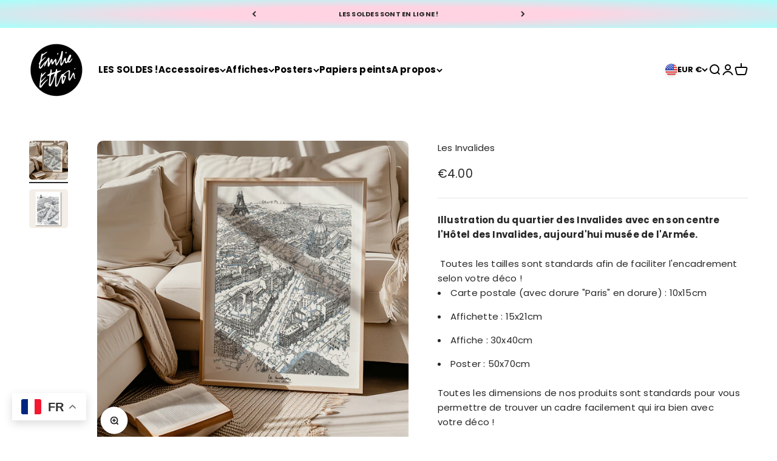

--- FILE ---
content_type: text/javascript; charset=utf-8
request_url: https://www.emilieettori-illustration.com/fr-english/products/invalides.js
body_size: 1562
content:
{"id":6643269468227,"title":"Les Invalides","handle":"invalides","description":"\u003cp\u003e\u003cstrong\u003e\u003cspan\u003eIllustration du quartier des Invalides avec en son centre l'Hôtel des Invalides, aujourd'hui musée de l'Armée.\u003c\/span\u003e\u003c\/strong\u003e\u003c\/p\u003e\n\u003cp\u003e Toutes les tailles sont standards afin de faciliter l'encadrement selon votre déco !\u003c\/p\u003e\n\u003cul\u003e\n\u003cli\u003eCarte postale (avec dorure \"Paris\" en dorure) : 10x15cm\u003c\/li\u003e\n\u003cli\u003eAffichette : 15x21cm\u003c\/li\u003e\n\u003cli\u003eAffiche : 30x40cm\u003c\/li\u003e\n\u003cli\u003ePoster : 50x70cm\u003c\/li\u003e\n\u003c\/ul\u003e\n\u003cp\u003e\u003cspan\u003eToutes les dimensions de nos produits sont standards pour vous permettre de trouver un cadre facilement qui ira bien \u003c\/span\u003e\u003cspan\u003eavec \u003c\/span\u003e\u003cspan\u003evotre déco ! \u003c\/span\u003e\u003c\/p\u003e\n\u003cp\u003e\u003cstrong\u003eChaque vue est entièrement dessinée à la main. \u003c\/strong\u003eEmilie dessine seule, à la plume et à l'encre de Chine mais aussi sur tablette graphique, des vues originales. Elle s'attache à être au plus juste de la réalité tout en conservant une liberté artistique grâce au point de vue du ciel !\u003c\/p\u003e\n\u003cp\u003e\u003cstrong\u003eChaque commande est préparée avec soin dans notre atelier lyonnais.\u003c\/strong\u003e\u003cspan\u003e \u003c\/span\u003eNous ajoutons des goodies dans chaque commande avant de les emballer dans du joli papier de soie dessiné par Emilie.\u003cbr\u003eNous avons à cœur de vous offrir la meilleure expérience à notre échelle d’entreprise artisanale et familiale.\u003cbr\u003e\u003c\/p\u003e\n\u003cdiv style=\"text-align: left;\"\u003e\n\u003cstrong\u003eSi c'est une surprise, pensez à l'option cadeau !\u003c\/strong\u003e\u003cspan\u003e \u003c\/span\u003eL'illustration sera emballée dans un papier exclusif ; vous pourrez l'accompagner d'un mot personnalisé à écrire dans \"instructions spéciales pour la commande\" dans votre panier :)\u003c\/div\u003e\n\u003cdiv style=\"text-align: left;\"\u003eLivraison offerte à partir de 100€ d'achat.\u003c\/div\u003e\n\u003cp\u003e\u003cbr\u003e\u003c\/p\u003e","published_at":"2022-02-08T12:33:36+01:00","created_at":"2022-01-13T15:42:16+01:00","vendor":"Emilie Ettori Illustration","type":"Noir et blanc","tags":["10 x 15 cm","15 x 21 cm","30 x 40 cm","Affiche 30x40cm","Affichettes","Paris","Vertical"],"price":400,"price_min":400,"price_max":6850,"available":true,"price_varies":true,"compare_at_price":5800,"compare_at_price_min":5800,"compare_at_price_max":5800,"compare_at_price_varies":false,"variants":[{"id":47836878864714,"title":"10x15cm \/ Sans","option1":"10x15cm","option2":"Sans","option3":null,"sku":"PL0929S","requires_shipping":true,"taxable":true,"featured_image":null,"available":true,"name":"Les Invalides - 10x15cm \/ Sans","public_title":"10x15cm \/ Sans","options":["10x15cm","Sans"],"price":400,"weight":0,"compare_at_price":null,"inventory_management":"shopify","barcode":"","requires_selling_plan":false,"selling_plan_allocations":[]},{"id":47836878897482,"title":"10x15cm \/ Avec","option1":"10x15cm","option2":"Avec","option3":null,"sku":"PL0930S","requires_shipping":true,"taxable":true,"featured_image":null,"available":true,"name":"Les Invalides - 10x15cm \/ Avec","public_title":"10x15cm \/ Avec","options":["10x15cm","Avec"],"price":500,"weight":0,"compare_at_price":null,"inventory_management":"shopify","barcode":"","requires_selling_plan":false,"selling_plan_allocations":[]},{"id":47836878930250,"title":"15x21cm \/ Sans","option1":"15x21cm","option2":"Sans","option3":null,"sku":"PL0931S","requires_shipping":true,"taxable":true,"featured_image":null,"available":true,"name":"Les Invalides - 15x21cm \/ Sans","public_title":"15x21cm \/ Sans","options":["15x21cm","Sans"],"price":900,"weight":0,"compare_at_price":null,"inventory_management":"shopify","barcode":"","requires_selling_plan":false,"selling_plan_allocations":[]},{"id":47836878963018,"title":"15x21cm \/ Avec","option1":"15x21cm","option2":"Avec","option3":null,"sku":"PL0932S","requires_shipping":true,"taxable":true,"featured_image":null,"available":true,"name":"Les Invalides - 15x21cm \/ Avec","public_title":"15x21cm \/ Avec","options":["15x21cm","Avec"],"price":1000,"weight":0,"compare_at_price":null,"inventory_management":"shopify","barcode":"","requires_selling_plan":false,"selling_plan_allocations":[]},{"id":39718656376899,"title":"30x40cm \/ Sans","option1":"30x40cm","option2":"Sans","option3":null,"sku":"PL0933S","requires_shipping":true,"taxable":true,"featured_image":null,"available":true,"name":"Les Invalides - 30x40cm \/ Sans","public_title":"30x40cm \/ Sans","options":["30x40cm","Sans"],"price":4000,"weight":300,"compare_at_price":null,"inventory_management":"shopify","barcode":null,"requires_selling_plan":false,"selling_plan_allocations":[]},{"id":39718656442435,"title":"30x40cm \/ Avec","option1":"30x40cm","option2":"Avec","option3":null,"sku":"PL0934S","requires_shipping":true,"taxable":true,"featured_image":null,"available":true,"name":"Les Invalides - 30x40cm \/ Avec","public_title":"30x40cm \/ Avec","options":["30x40cm","Avec"],"price":4200,"weight":300,"compare_at_price":null,"inventory_management":"shopify","barcode":null,"requires_selling_plan":false,"selling_plan_allocations":[]},{"id":39737362219075,"title":"50x70cm \/ Sans","option1":"50x70cm","option2":"Sans","option3":null,"sku":"PL0935S","requires_shipping":true,"taxable":true,"featured_image":null,"available":true,"name":"Les Invalides - 50x70cm \/ Sans","public_title":"50x70cm \/ Sans","options":["50x70cm","Sans"],"price":2000,"weight":300,"compare_at_price":5800,"inventory_management":"shopify","barcode":"","requires_selling_plan":false,"selling_plan_allocations":[]},{"id":48802847097162,"title":"10x15cm cadre bois \/ Sans","option1":"10x15cm cadre bois","option2":"Sans","option3":null,"sku":"PL0936S","requires_shipping":true,"taxable":true,"featured_image":null,"available":true,"name":"Les Invalides - 10x15cm cadre bois \/ Sans","public_title":"10x15cm cadre bois \/ Sans","options":["10x15cm cadre bois","Sans"],"price":1300,"weight":300,"compare_at_price":null,"inventory_management":"shopify","barcode":"","requires_selling_plan":false,"selling_plan_allocations":[]},{"id":48802847129930,"title":"10x15cm cadre bois \/ Avec","option1":"10x15cm cadre bois","option2":"Avec","option3":null,"sku":"PL0937S","requires_shipping":true,"taxable":true,"featured_image":null,"available":true,"name":"Les Invalides - 10x15cm cadre bois \/ Avec","public_title":"10x15cm cadre bois \/ Avec","options":["10x15cm cadre bois","Avec"],"price":1400,"weight":300,"compare_at_price":null,"inventory_management":"shopify","barcode":"","requires_selling_plan":false,"selling_plan_allocations":[]},{"id":48802847162698,"title":"15x21cm cadre noir \/ Sans","option1":"15x21cm cadre noir","option2":"Sans","option3":null,"sku":"PL0938S","requires_shipping":true,"taxable":true,"featured_image":null,"available":true,"name":"Les Invalides - 15x21cm cadre noir \/ Sans","public_title":"15x21cm cadre noir \/ Sans","options":["15x21cm cadre noir","Sans"],"price":2100,"weight":300,"compare_at_price":null,"inventory_management":"shopify","barcode":"","requires_selling_plan":false,"selling_plan_allocations":[]},{"id":48802847195466,"title":"15x21cm cadre noir \/ Avec","option1":"15x21cm cadre noir","option2":"Avec","option3":null,"sku":"PL0939S","requires_shipping":true,"taxable":true,"featured_image":null,"available":true,"name":"Les Invalides - 15x21cm cadre noir \/ Avec","public_title":"15x21cm cadre noir \/ Avec","options":["15x21cm cadre noir","Avec"],"price":2200,"weight":300,"compare_at_price":null,"inventory_management":"shopify","barcode":"","requires_selling_plan":false,"selling_plan_allocations":[]},{"id":47837330473290,"title":"30x40cm cadre bois \/ Sans","option1":"30x40cm cadre bois","option2":"Sans","option3":null,"sku":"PL0940S","requires_shipping":true,"taxable":true,"featured_image":null,"available":true,"name":"Les Invalides - 30x40cm cadre bois \/ Sans","public_title":"30x40cm cadre bois \/ Sans","options":["30x40cm cadre bois","Sans"],"price":6600,"weight":300,"compare_at_price":null,"inventory_management":"shopify","barcode":"","requires_selling_plan":false,"selling_plan_allocations":[]},{"id":47837331816778,"title":"30x40cm cadre bois \/ Avec","option1":"30x40cm cadre bois","option2":"Avec","option3":null,"sku":"PL0941S","requires_shipping":true,"taxable":true,"featured_image":null,"available":true,"name":"Les Invalides - 30x40cm cadre bois \/ Avec","public_title":"30x40cm cadre bois \/ Avec","options":["30x40cm cadre bois","Avec"],"price":6850,"weight":300,"compare_at_price":null,"inventory_management":"shopify","barcode":"","requires_selling_plan":false,"selling_plan_allocations":[]}],"images":["\/\/cdn.shopify.com\/s\/files\/1\/0067\/9614\/8803\/files\/50_70_INVA.jpg?v=1731174422","\/\/cdn.shopify.com\/s\/files\/1\/0067\/9614\/8803\/products\/10_f9f86dee-4efc-4d9f-b87c-a0c3d73b7ad0.png?v=1712161945"],"featured_image":"\/\/cdn.shopify.com\/s\/files\/1\/0067\/9614\/8803\/files\/50_70_INVA.jpg?v=1731174422","options":[{"name":"Taille","position":1,"values":["10x15cm","15x21cm","30x40cm","50x70cm","10x15cm cadre bois","15x21cm cadre noir","30x40cm cadre bois"]},{"name":"Papier cadeau","position":2,"values":["Sans","Avec"]}],"url":"\/fr-english\/products\/invalides","media":[{"alt":null,"id":50896234643786,"position":1,"preview_image":{"aspect_ratio":1.0,"height":3000,"width":3000,"src":"https:\/\/cdn.shopify.com\/s\/files\/1\/0067\/9614\/8803\/files\/50_70_INVA.jpg?v=1731174422"},"aspect_ratio":1.0,"height":3000,"media_type":"image","src":"https:\/\/cdn.shopify.com\/s\/files\/1\/0067\/9614\/8803\/files\/50_70_INVA.jpg?v=1731174422","width":3000},{"alt":null,"id":21428753662019,"position":2,"preview_image":{"aspect_ratio":1.0,"height":2657,"width":2657,"src":"https:\/\/cdn.shopify.com\/s\/files\/1\/0067\/9614\/8803\/products\/10_f9f86dee-4efc-4d9f-b87c-a0c3d73b7ad0.png?v=1712161945"},"aspect_ratio":1.0,"height":2657,"media_type":"image","src":"https:\/\/cdn.shopify.com\/s\/files\/1\/0067\/9614\/8803\/products\/10_f9f86dee-4efc-4d9f-b87c-a0c3d73b7ad0.png?v=1712161945","width":2657}],"requires_selling_plan":false,"selling_plan_groups":[]}